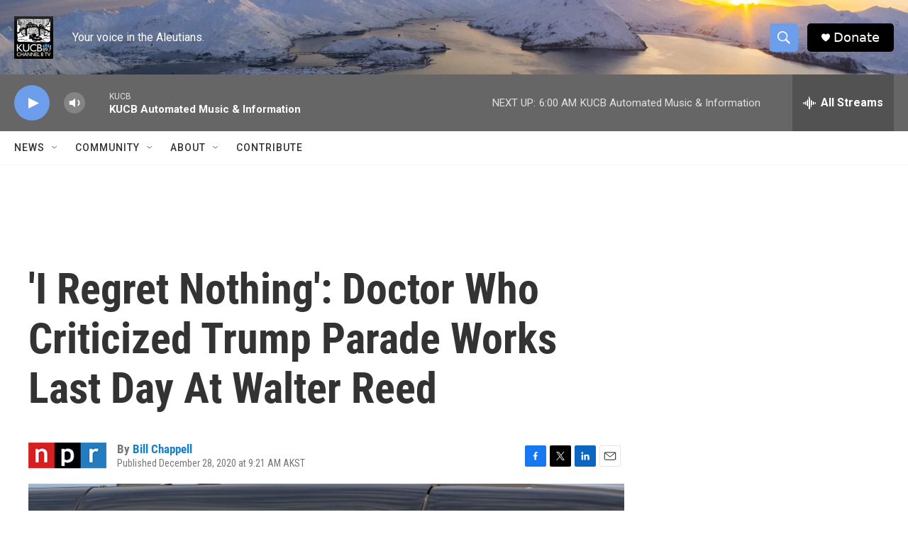

--- FILE ---
content_type: text/html; charset=utf-8
request_url: https://www.google.com/recaptcha/api2/aframe
body_size: 268
content:
<!DOCTYPE HTML><html><head><meta http-equiv="content-type" content="text/html; charset=UTF-8"></head><body><script nonce="sD5bwQ-nxYj1YH_sIE6TEQ">/** Anti-fraud and anti-abuse applications only. See google.com/recaptcha */ try{var clients={'sodar':'https://pagead2.googlesyndication.com/pagead/sodar?'};window.addEventListener("message",function(a){try{if(a.source===window.parent){var b=JSON.parse(a.data);var c=clients[b['id']];if(c){var d=document.createElement('img');d.src=c+b['params']+'&rc='+(localStorage.getItem("rc::a")?sessionStorage.getItem("rc::b"):"");window.document.body.appendChild(d);sessionStorage.setItem("rc::e",parseInt(sessionStorage.getItem("rc::e")||0)+1);localStorage.setItem("rc::h",'1769264018754');}}}catch(b){}});window.parent.postMessage("_grecaptcha_ready", "*");}catch(b){}</script></body></html>